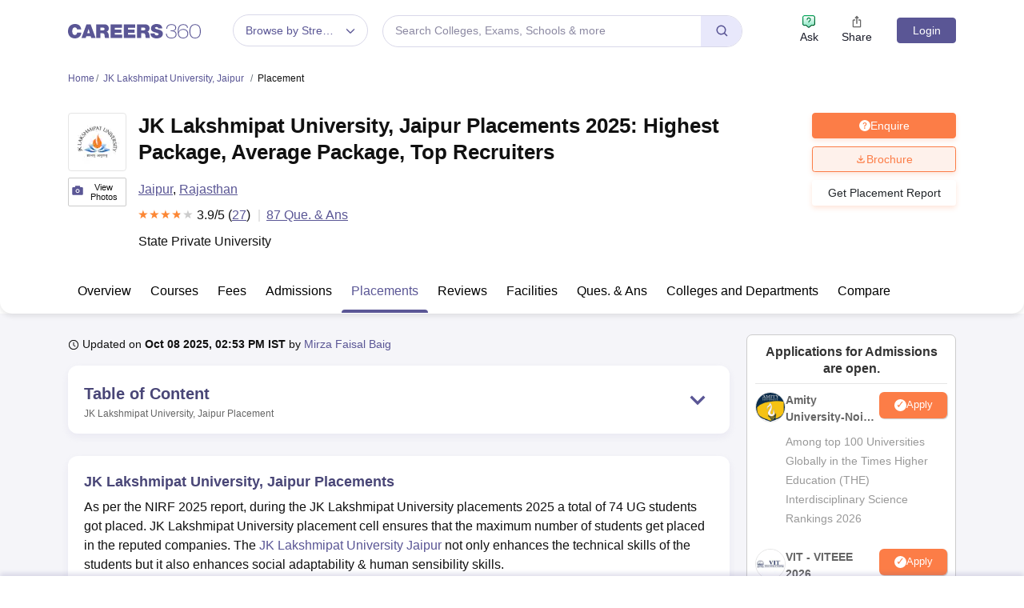

--- FILE ---
content_type: application/javascript
request_url: https://cnextassets.careers360.com/frontend/_react/pages-colleges-collegeDetail-placement.c90eeaf9da4d4daf14ce.chunk.js
body_size: 9552
content:
"use strict";(self.__LOADABLE_LOADED_CHUNKS__=self.__LOADABLE_LOADED_CHUNKS__||[]).push([["pages-colleges-collegeDetail-placement"],{22983:(e,t,l)=>{l.r(t),l.d(t,{default:()=>X});var a,n=l(37953),o=l(13009),i=l(76020),r=l(7923),s=l(65941),c=l(62394),d=l(34088),u=l(51276),m=l(66175),v=l(63036),p=(l(98056),l(54574)),g=l(11521),f=l(77793),_=l(47445),b=l(45114),h=l(14692),E=l(7773),y=l(43451),w=l(30252),D=l(40590),C=l(61895),A=l(44146),L=l(94500),S=l(63537),k=l(20562),N=l(86219),G=l(71601),x=l(27428),H=l(17944),O=l(60518),T=l(43086),P=l(39278),M=l(35473),q=l(6286),j=l(38485),I=l(76822),F=l(68256),R=l(11591),W=l(80880),B=l(62202);e=l.hmd(e),(a="undefined"!=typeof reactHotLoaderGlobal?reactHotLoaderGlobal.enterModule:void 0)&&a(e);var Q="undefined"!=typeof reactHotLoaderGlobal?reactHotLoaderGlobal.default.signature:function(e){return e},V=(0,F.Ay)({resolved:{},chunkName:()=>"WebStoryWrapper",isReady(e){var t=this.resolve(e);return!0===this.resolved[t]&&!!l.m[t]},importAsync:()=>l.e("WebStoryWrapper").then(l.bind(l,68954)),requireAsync(e){var t=this.resolve(e);return this.resolved[t]=!1,this.importAsync(e).then(e=>(this.resolved[t]=!0,e))},requireSync(e){var t=this.resolve(e);return l(t)},resolve:()=>68954});function U(e){var t,l,a,F,Q,U,K,z,Y,X,$,Z,J,ee,te,le,ae,ne,oe,ie,re,se,ce,de,ue,me,ve,pe,ge,fe,_e,be,he,Ee,ye,we,De,Ce,Ae,Le=null===(t=e.headerDetails)||void 0===t||null===(t=t.institution_data)||void 0===t?void 0:t.name,Se=null==e||null===(l=e.headerDetails)||void 0===l||null===(l=l.institution_data)||void 0===l?void 0:l.short_name,[ke,Ne]=(0,n.useState)(!1),[Ge,xe]=(0,n.useState)(!1),[He,Oe]=(0,n.useState)(!1),[Te,Pe]=(0,n.useState)(""),[Me,qe]=(0,n.useState)(),[je,Ie]=(0,n.useState)("undefined"!=typeof navigator&&null!==(a=navigator)&&void 0!==a&&null!==(a=a.userAgent)&&void 0!==a&&null!==(a=a.toLowerCase())&&void 0!==a&&a.includes("mobile")?"mobile":"desktop"),Fe=(0,d.d4)(e=>null==e?void 0:e.adbuddyData),Re=(0,d.d4)(e=>{var t;return null==e||null===(t=e.serverSideData)||void 0===t?void 0:t.urlCheckForApp}),{user:We,user_error:Be}=(0,d.d4)(e=>e.userData);(0,n.useEffect)(()=>{var e,t;qe("undefined"!=typeof navigator&&(null===(e=navigator)||void 0===e||null===(e=e.userAgent)||void 0===e||null===(e=e.toLowerCase())||void 0===e?void 0:e.includes("mobile"))),Ie("undefined"!=typeof navigator&&null!==(t=navigator)&&void 0!==t&&null!==(t=t.userAgent)&&void 0!==t&&null!==(t=t.toLowerCase())&&void 0!==t&&t.includes("mobile")?"mobile":"desktop")});var Qe=(0,n.useRef)(null),Ve=()=>{var e;null==Qe||null===(e=Qe.current)||void 0===e||e.click()};(0,n.useEffect)(()=>{var e,t;null!==(e=window.location)&&void 0!==e&&e.search&&(new URLSearchParams(null===(t=window.location)||void 0===t?void 0:t.search).get("gallery")&&Ve())},[]);var Ue=null===(F=e.subMenuData)||void 0===F?void 0:F.find(e=>"Placements"===e.name),Ke=(0,d.wA)(),ze=Re?"app":"desktop"==je?"Web":"Mobile",Ye=new B.A;(0,n.useEffect)(()=>{var t,l,a="undefined"!=typeof window?new URL(window.location.href).origin+new URL(window.location.href).pathname:"";if(null!==(t=e.headerDetails)&&void 0!==t&&null!==(t=t.institution_data)&&void 0!==t&&null!==(t=t.entity_data)&&void 0!==t&&t.entity_id&&ze&&(null!=We&&null!==(l=We.data)&&void 0!==l&&l.id||Be)){var n,o,i,r={page_type:"college_detail_pages",entity_id:null===(n=e.headerDetails)||void 0===n||null===(n=n.institution_data)||void 0===n||null===(n=n.entity_data)||void 0===n?void 0:n.entity_id,domain_id:"18",submenu:"placement",device_type:ze,entity_type:"college",entity_url:a,visitor_id:Ye.get("user-visitor-key")};if(null!=We&&null!==(o=We.data)&&void 0!==o&&o.id)r.user_id=(null==We||null===(i=We.data)||void 0===i?void 0:i.id)||(null==We?void 0:We.id);Ke((0,W.tz)(r))}},[null===(Q=e.headerDetails)||void 0===Q||null===(Q=Q.institution_data)||void 0===Q||null===(Q=Q.entity_data)||void 0===Q?void 0:Q.entity_id,ze,null==We||null===(U=We.data)||void 0===U?void 0:U.id,Be]);var{pollsQuestionData:Xe}=(0,d.d4)(e=>e.commonData),$e=[{id:"".concat(null!=Se?Se:Le," Placements"),condition:e.placementOverviews&&(Se||Le)&&(null===(K=e.placementOverviews)||void 0===K?void 0:K.data_response),content:n.createElement(P.A,null,n.createElement(v.A,{setIsModalOpen:Ne,setDestination:e=>xe(e),setClickLocation:e=>Oe(e),placement:e.placementOverviews,title:null!=Se?Se:Le,overviewParams:e.overviewParams,headerDetails:e.headerDetails,entity_details:null===(z=e.headerDetails)||void 0===z||null===(z=z.institution_data)||void 0===z?void 0:z.entity_data,iscollegeVisit:!0,collegeDetailFaqs:e.collegeDetailFaqs,entity_id:null===(Y=e.headerDetails)||void 0===Y||null===(Y=Y.institution_data)||void 0===Y||null===(Y=Y.entity_data)||void 0===Y?void 0:Y.entity_id,login:ke,destination:Ge,clickLocation:He})),noCard:!0,subSections:null===(X=e.placementOverviews)||void 0===X||null===(X=X.data_response)||void 0===X?void 0:X.header_list},{id:"addbuddy1",condition:!(null==Fe||null===($=Fe.adbuddyTopPrivateColleges)||void 0===$||null===($=$.adbuddy)||void 0===$||!$.length),content:n.createElement("div",{className:"adbuddy_admission_carousel"},n.createElement(P.A,null,n.createElement(N.A,{data:null==Fe?void 0:Fe.adbuddyTopPrivateColleges,entity_id:null===(Z=e.headerDetails)||void 0===Z||null===(Z=Z.institution_data)||void 0===Z||null===(Z=Z.entity_data)||void 0===Z?void 0:Z.entity_id,iframe_id:"id_college_admission_iframe",utm_medium:"College Tuple",utm_source:"College",entity_type:"college",inventory_type:"carousel",action_location:"listing",domain:""}))),hideToc:!0,noCard:!0},{id:"".concat(null==e||null===(J=e.headerDetails)||void 0===J||null===(J=J.institution_data)||void 0===J?void 0:J.name," - Wise Placement"),condition:(null===(ee=e.aicetGraphtask)||void 0===ee||null===(ee=ee.college_domains)||void 0===ee?void 0:ee.length)>0,content:n.createElement(P.A,null,n.createElement(T.A,{name:null==e||null===(te=e.headerDetails)||void 0===te||null===(te=te.institution_data)||void 0===te?void 0:te.name,shortname:null==e||null===(le=e.headerDetails)||void 0===le||null===(le=le.institution_data)||void 0===le?void 0:le.short_name,aicetGraphtask:e.aicetGraphtask}))},{noCard:!0,condition:(null===(ae=e.placementDetails)||void 0===ae||null===(ae=ae.placement_reviews)||void 0===ae?void 0:ae.length)>0&&(Se||Le)&&(null==Xe?void 0:Xe.length)>5,content:n.createElement("div",{className:"POLLS"},n.createElement(R.A,{device:Re?"app":"desktop"==je?"Web":"Mobile",entity_id:null===(ne=e.headerDetails)||void 0===ne||null===(ne=ne.institution_data)||void 0===ne||null===(ne=ne.entity_data)||void 0===ne?void 0:ne.entity_id,domainId:18,setIsModalOpen:Ne,login:ke,destination:Ge,clickLocation:He,setClickLocation:e=>Oe(e),setDestination:e=>xe(e),limit:5,offset:5,submenu:"placement",page_type:"college_detail_pages"}))},{id:" Students Review for ".concat(null!=Se?Se:Le),condition:(null===(oe=e.placementDetails)||void 0===oe||null===(oe=oe.placement_reviews)||void 0===oe?void 0:oe.length)>0&&(Se||Le),content:n.createElement(P.A,null,n.createElement(y.A,{placementDetails:e.placementDetails,title:null!=Se?Se:Le,collegeId:null===(ie=e.headerDetails)||void 0===ie||null===(ie=ie.institution_data)||void 0===ie||null===(ie=ie.entity_data)||void 0===ie?void 0:ie.entity_id,customClasses:"_"}))},{condition:!0,content:n.createElement(P.A,null,n.createElement(w.A,{setIsModalOpen:Ne,setDestination:e=>xe(e),setClickLocation:e=>Oe(e),gaCta:"Ask",gaCategory:"qna-ask-question",gaLabel:"ask-popup-placement_view-widget",gaAction:"on-click",title:null!=Se?Se:Le,qnaOverview:e.qnaOverview,classes:"_"}))},{id:"".concat(null!=Se?Se:Le," Frequently Asked Questions (FAQ's)"),condition:(null===(re=e.collegeDetailFaqs)||void 0===re||null===(re=re.faqs_page_bottom)||void 0===re?void 0:re.length)>0&&(Se||Le),content:n.createElement(P.A,null,n.createElement("div",{className:"section_blk ",id:"faqs","data-label":"".concat(null!=Se?Se:Le," (FAQ's)")},n.createElement(E.A,{faqs:e.collegeDetailFaqs,title:null!=Se?Se:Le,classes:"_"})))},{condition:(null===(se=e.relatedArticles)||void 0===se||null===(se=se.latest_articles)||void 0===se?void 0:se.length)>0||(null===(ce=e.relatedArticles)||void 0===ce||null===(ce=ce.popular_articles)||void 0===ce?void 0:ce.length)>0,content:n.createElement("div",{className:"section_blk article_bg_block",id:"","data-label":"Articles"},n.createElement(P.A,null,n.createElement(D.A,{relatedArticlesData:e.relatedArticles,articleData:"placement-view"})))},{id:"Explore ".concat(null!=Se?Se:Le," Courses"),condition:((null===(de=e.browseByDegrees)||void 0===de||null===(de=de.browse_by_degree)||void 0===de?void 0:de.length)>0||(null===(ue=e.browseByDegrees)||void 0===ue||null===(ue=ue.browse_by_domain)||void 0===ue?void 0:ue.length)>0)&&(Se||Le),content:n.createElement(x.A,{courses:null==e||null===(me=e.browseByDegrees)||void 0===me?void 0:me.browse_by_degree,domain:null===(ve=e.browseByDegrees)||void 0===ve?void 0:ve.browse_by_domain,title:null!=Se?Se:Le,classes:"common"}),noCard:!0,hideToc:!0},{id:"Top Exams Accepted by ".concat(null!=Se?Se:Le),noCard:!0,hideToc:!0,condition:e.examDetails&&(null===(pe=e.examDetails)||void 0===pe?void 0:pe.length)>0&&(Se||Le),content:n.createElement(p.A,{examDetail:e.examDetails,title:null!=Se?Se:Le,headerDetails:e.headerDetails,pageType:"admission-process",position:"widget",setIsModalOpen:Ne,setDestination:e=>xe(e),setClickLocation:e=>Oe(e),iscollegeVisit:!0,customClasses:"common"})},{id:"View Placement Of Similar Colleges",condition:e.viewSimilarColleges&&(null===(ge=e.viewSimilarColleges)||void 0===ge?void 0:ge.length)>0,noCard:!0,content:n.createElement(P.A,null,n.createElement(b.A,{viewSimilarColleges:e.viewSimilarColleges,title:"View Admission Of Similar Colleges",customClasses:"common"}))},{id:"Other Campus",condition:e.otherCampus&&(null===(fe=e.otherCampus)||void 0===fe?void 0:fe.length)>0&&(Se||Le),content:n.createElement(f.A,{title:null!=Se?Se:Le,otherCampus:null==e?void 0:e.otherCampus,user:null==e?void 0:e._user,setIsModalOpen:Ne,setDestination:e=>xe(e),setClickLocation:e=>Oe(e),headerDetails:e.headerDetails,pageType:"admission-process"}),hideToc:!0,noCard:!0},{id:"Other Campus SubCollege",condition:e.otherCampusesSubColleges&&(null===(_e=e.otherCampusesSubColleges)||void 0===_e?void 0:_e.length)>0,hideToc:!0,noCard:!0,content:n.createElement(P.A,null,n.createElement(_.A,{title:e.title,otherCampusesSubColleges:null==e?void 0:e.otherCampusesSubColleges,user:null==e?void 0:e._user,headerDetails:e.headerDetails,setIsModalOpen:Ne,setDestination:e=>xe(e),setClickLocation:e=>Oe(e),pageType:"college-view_other-sub-campus"}))},{id:"Top Ranked Colleges In India",condition:(null===(be=e.topRanking)||void 0===be?void 0:be.length)>0,hideToc:!0,noCard:!0,content:n.createElement(P.A,null,n.createElement(g.A,{topRanking:e.topRanking,title:"Top Ranked Colleges In India",customClasses:"common"}))},{id:"Popular College",condition:!(null===(he=e.popularCollegeStates)||void 0===he||null===(he=he.popular_colleges)||void 0===he||!he.length)&&(Se||Le),hideToc:!0,noCard:!0,content:n.createElement(P.A,null,n.createElement(C.A,{popularCollegeStates:e.popularCollegeStates,title:null!=Se?Se:Le,customClasses:"common"}))},{id:"Know More About College",condition:e.subMenuData&&(Se||Le)&&e.subMenuData&&(null===(Ee=e.subMenuData)||void 0===Ee?void 0:Ee.length)>1,hideToc:!0,noCard:!0,content:n.createElement(k.A,{subMenuData:e.subMenuData,title:null!=Se?Se:Le,classes:"common"})}],Ze=(0,M.Sy)($e),Je=(0,M.$d)(Ze).map(e=>e.condition&&!e.hideToc&&e.id);return n.createElement(o.A,{hideFooter:!0,setLoginHandler:Ne,login:ke,destination:Ge,clickLocation:He,deviceType:je,pageType:"10",askAction:"college_page_view_header",askIci:"placement_view_header",gaAskEventLabel:"placement_view",contentType:"College Detail",pageTypes:"college_placement",entityId:null===(ye=e.headerDetails)||void 0===ye||null===(ye=ye.institution_data)||void 0===ye||null===(ye=ye.entity_data)||void 0===ye?void 0:ye.entity_id,setClickLocation:e=>Oe(e),setDestination:e=>xe(e),isCollegeDetail:!0},n.createElement("div",{className:"college_main_container"},(e.headerDetails||(null==e?void 0:e.breadcrump))&&n.createElement(P.A,null,n.createElement(u.A,{viewGallery:Ve,headerDetails:e.headerDetails,breadcrump:null==e?void 0:e.breadcrump,entity_details:null==e||null===(we=e.overviewDetail)||void 0===we||null===(we=we.institute_data)||void 0===we?void 0:we.entity_details,setIsModalOpen:Ne,setDestination:e=>xe(e),setClickLocation:e=>Oe(e),gaCta:"Courses",gaCategory:"Popular Courses",gaLabel:"overview_courses_block",pageType:"placement_view",courseListMeta:e.courseListMeta,iscollegeVisit:!0,tocList:Je,isToc:!0,isActiveToc:Te,setIsActiveToc:Pe})),!(null===(De=e.subMenuData)||void 0===De||!De.length)&&n.createElement(P.A,null,n.createElement(m.A,{subMenuData:e.subMenuData})),Me?n.createElement(P.A,null,n.createElement(O.A,{galleryhideaside:!0,mediaGallery:e.mediaGallerytask,handleGalleryPopup:Qe})):n.createElement(P.A,null,n.createElement(H.A,{hideaside:!0,mediaGallery:e.mediaGallerytask,handleGalleryPopup:Qe})),n.createElement("section",{className:"main-class"},n.createElement(i.A,null,n.createElement(r.A,null,n.createElement(s.A,{lg:9,className:"left_column"},(null==Ue?void 0:Ue.last_updated_at)&&n.createElement("div",{className:"last_updated"},n.createElement("span",null,n.createElement(I.Hwb,null)," Updated on"," ",n.createElement("b",null,(0,j.QQ)(null==Ue?void 0:Ue.last_updated_at))," ","by ",n.createElement("a",{style:{cursor:null!=Ue&&Ue.author_url?"pointer":"default"},className:"".concat(null!=Ue&&Ue.author_url?"updated_color":"updated_color_black"),href:null==Ue?void 0:Ue.author_url}," ",null==Ue?void 0:Ue.author_name," "))),n.createElement("div",{className:""},n.createElement("div",{className:"common"},n.createElement(q.A,{sectionNames:$e.map(e=>e.condition&&!e.hideToc&&e.id),title:null!=Se?Se:Le,tocSections:Ze,pageName:"Placement",setIsActiveToc:Pe}))),n.createElement(P.A,null,(null===(Ce=e.collegeWebstorys)||void 0===Ce||null===(Ce=Ce.placement)||void 0===Ce?void 0:Ce.length)>0&&n.createElement("div",{className:"college_webstory_card"},n.createElement(V,{storyType:"categoryListing",data:null===(Ae=e.collegeWebstorys)||void 0===Ae?void 0:Ae.placement,card:(e,t)=>((e,t)=>{var l;return n.createElement("div",{className:"webstory_card_wrapper",key:t},n.createElement("div",{className:"style_card_one"}),n.createElement("div",{className:"style_card_two"}),n.createElement("a",{href:e.link,className:"webstory_card",target:"_blank",rel:"noreferrer"},n.createElement("div",{className:"webstory_img"},n.createElement("img",{src:null==e||null===(l=e.images)||void 0===l?void 0:l.portrait,alt:e.title})),n.createElement("div",{className:"webstory-gradient"},n.createElement("p",null,e.title)),n.createElement("div",{className:"style_card_one"}),n.createElement("div",{className:"style_card_two"})))})(e,t)}))),$e.map(e=>e.condition&&n.createElement(P.A,null,e.noCard?n.createElement("div",{id:(0,M.Q)(e.id),key:e.id},e.content):n.createElement(c.A,{bsPrefix:"common"},n.createElement("div",{id:(0,M.Q)(e.id),key:e.id},e.content))))),n.createElement(s.A,{lg:3,className:"".concat(Re?"right_column mb_37":"right_column")},n.createElement(P.A,null,n.createElement(h.A,null))),Re?n.createElement(n.Fragment,null):e.fatFooters&&n.createElement(P.A,null,n.createElement(L.A,{fatFooters:e.fatFooters})))))),Re?n.createElement(n.Fragment,null):e.footer&&n.createElement(A.A,{footerData:e.footer,setIsModalOpen:Ne,setDestination:e=>xe(e),setClickLocation:e=>Oe(e),pageName:"college_detail_placement_page"}),n.createElement(G.A,null),n.createElement(S.A,null))}Q(U,'useState{[isModalOpen, setIsModalOpen](false)}\nuseState{[destination, setDestination](false)}\nuseState{[clickLocation, setClickLocation](false)}\nuseState{[isActiveToc, setIsActiveToc](\'\')}\nuseState{[mobile, setMobile]}\nuseState{[deviceType, setDeviceType](typeof navigator !== `undefined` &&\n      navigator?.userAgent?.toLowerCase()?.includes("mobile")\n      ? "mobile"\n      : "desktop")}\nuseSelector{adbuddyData}\nuseSelector{urlCheckForApp}\nuseSelector{{ user: _user,user_error:user_error }}\nuseEffect{}\nuseRef{popgallery}\nuseEffect{}\nuseDispatch{dispatch}\nuseEffect{}\nuseSelector{{ pollsQuestionData }}',()=>[d.d4,d.d4,d.d4,d.wA,d.d4]);var K=e=>{var t,l,a,n,o,i,r,s,c,d,u,m,v,p,g,f,_,b,h,E,y,w,D,C;return{headerDetails:null==e||null===(t=e.commonCollegeData)||void 0===t?void 0:t.headerDetail,overviewDetail:null===(l=e.collegOverview)||void 0===l?void 0:l.overview,overviewFaq:null===(a=e.commonCollegeData)||void 0===a?void 0:a.commonFaq,placementDetails:null==e||null===(n=e.placementDetailData)||void 0===n?void 0:n.placementDetail,otherCampus:null==e||null===(o=e.collegOverview)||void 0===o?void 0:o.otherCampuses,otherCampusesSubColleges:null==e||null===(i=e.collegOverview)||void 0===i?void 0:i.otherCampusesSubColleges,topRanking:null==e||null===(r=e.collegOverview)||void 0===r?void 0:r.topRanked,examDetails:null===(s=e.commonCollegeData)||void 0===s?void 0:s.examDetail,qnaOverview:null===(c=e.qnaDetail)||void 0===c?void 0:c.qna,popularCollegeStates:null==e||null===(d=e.commonCollegeData)||void 0===d?void 0:d.popularCollegeState,subMenuData:null===(u=e.commonCollegeData)||void 0===u?void 0:u.subMenuData,placementOverviews:null===(m=e.collegOverview)||void 0===m?void 0:m.placementOverview,viewSimilarColleges:null==e||null===(v=e.commonCollegeData)||void 0===v?void 0:v.viewSimilarCollege,relatedArticles:null===(p=e.commonCollegeData)||void 0===p?void 0:p.relatedArticles,_user:e.userData.user,overviewParams:null==e||null===(g=e.serverSideData)||void 0===g?void 0:g.overviewParams,breadcrump:null===(f=e.collegOverview)||void 0===f||null===(f=f.breadcrump)||void 0===f?void 0:f.college,getUpdatesSuccess:null===(_=e.commonCollegeData)||void 0===_?void 0:_.getUpdates,footer:null===(b=e.commonCollegeData)||void 0===b?void 0:b.footerPwa,fatFooters:null===(h=e.commonCollegeData)||void 0===h?void 0:h.fatFooter,browseByDegrees:null==e||null===(E=e.collegOverview)||void 0===E?void 0:E.browseByDegree,courseListMeta:null===(y=e.commonCollegeData)||void 0===y?void 0:y.courselistMetaTags,mediaGallerytask:e.collegOverview.gallery,aicetGraphtask:null===(w=e.placementDetailData)||void 0===w?void 0:w.aicetGraphDetail,collegeWebstorys:null==e||null===(D=e.commonData)||void 0===D?void 0:D.collegeWebstory,collegeDetailFaqs:null==e||null===(C=e.commonData)||void 0===C?void 0:C.collegeDetailFaq}},z=e=>({dispatch:e}),Y=(0,d.Ng)(K,z)(U);const X=Y;var $,Z;($="undefined"!=typeof reactHotLoaderGlobal?reactHotLoaderGlobal.default:void 0)&&($.register(V,"WebStoryWrapper","/home/ubuntu/main/cnext-frontend/src/client/pages/colleges/collegeDetail/placement/index.js"),$.register(U,"CollegePlacementPage","/home/ubuntu/main/cnext-frontend/src/client/pages/colleges/collegeDetail/placement/index.js"),$.register(K,"mapStateToProps","/home/ubuntu/main/cnext-frontend/src/client/pages/colleges/collegeDetail/placement/index.js"),$.register(z,"mapDispatchToProps","/home/ubuntu/main/cnext-frontend/src/client/pages/colleges/collegeDetail/placement/index.js"),$.register(Y,"default","/home/ubuntu/main/cnext-frontend/src/client/pages/colleges/collegeDetail/placement/index.js")),(Z="undefined"!=typeof reactHotLoaderGlobal?reactHotLoaderGlobal.leaveModule:void 0)&&Z(e)},43086:(e,t,l)=>{l.d(t,{A:()=>m});var a,n=l(37953),o=l(65941),i=l(7923),r=l(99852),s=l(77915);e=l.hmd(e),(a="undefined"!=typeof reactHotLoaderGlobal?reactHotLoaderGlobal.enterModule:void 0)&&a(e);var c="undefined"!=typeof reactHotLoaderGlobal?reactHotLoaderGlobal.default.signature:function(e){return e},d=e=>{var t,l,[a,c]=(0,n.useState)("0"),[d,u]=(0,n.useState)(null===(t=e.aicetGraphtask)||void 0===t||null===(t=t.college_domains)||void 0===t||null===(t=t[0])||void 0===t||null===(t=t.domin_levels)||void 0===t||null===(t=t[0])||void 0===t?void 0:t.level_courses),[m,v]=(0,n.useState)(0);return n.createElement("div",{className:"aicte_graph"},e.shortname?n.createElement("h2",{className:"blockHeading"},e.shortname," - Course Wise Placement"):n.createElement("h2",{className:"blockHeading"},e.name," - Wise Placement"),n.createElement("div",{className:"aicte_tab"},n.createElement(s.A,{defaultActiveKey:a,transition:!1,id:"noanim-tab-example",onSelect:t=>{var l;c(t),u(null===(l=e.aicetGraphtask)||void 0===l||null===(l=l.college_domains)||void 0===l||null===(l=l[t])||void 0===l||null===(l=l.domin_levels)||void 0===l||null===(l=l[0])||void 0===l?void 0:l.level_courses),v(0)}},null===(l=e.aicetGraphtask)||void 0===l||null===(l=l.college_domains)||void 0===l?void 0:l.map((e,t)=>{var l;return n.createElement(r.A,{eventKey:t,title:e.domain_value,key:t},n.createElement("div",{className:"aicte_sub_tab"},n.createElement("ul",null,null===(l=e.domin_levels)||void 0===l?void 0:l.map((e,t)=>n.createElement("li",{key:t,onClick:()=>{u(null==e?void 0:e.level_courses),v(t)},className:t==m?"aicte_sub_tab_active":""},null==e?void 0:e.level_value,n.createElement("span",{className:t==m?"aicte_sub_shape_active":""}))))),null==d?void 0:d.map((e,t)=>n.createElement("div",{className:"aicte_tab_content"},n.createElement(i.A,null,n.createElement(o.A,{md:5,className:"content_blk"},n.createElement("a",{href:"#"},null==e?void 0:e.course_name)),n.createElement(o.A,{md:7},e.year_percentage.map((e,t)=>n.createElement(n.Fragment,null,n.createElement("div",{className:"aicte_tab_progress_block"},n.createElement("strong",null,null==e?void 0:e.year),n.createElement("meter",{class:"".concat(t%2==0?"progressbar_orange":"progressbar_blue"),min:"0",max:"100",optimum:"100",high:"5",low:"5",value:null==e?void 0:e.percentage}),n.createElement("span",null,null==e?void 0:e.percentage,"%")))))))))}))),n.createElement("div",{className:"aicte_disclaimer"},n.createElement("span",null,"Disclaimer:"),"The above trends are as per the data available with AICTE. It is to be noted that placement percentage is calculated as no. of students placed in a particular year against no. of students enrolled in 1st year of that batch, as per the information provided to AICTE. The placement percentages are indicative and they do not factor lateral enrollment of students, if any and also no. of students who have not participated in placements."))};c(d,'useState{[key, setKey]("0")}\nuseState{[data, setData](props.aicetGraphtask?.college_domains?.[0]?.domin_levels?.[0]?.level_courses)}\nuseState{[activeParam, setActiveParam](0)}');var u=d;const m=u;var v,p;(v="undefined"!=typeof reactHotLoaderGlobal?reactHotLoaderGlobal.default:void 0)&&(v.register(d,"AicteGraph","/home/ubuntu/main/cnext-frontend/src/client/components/colleges/collegeDetail/placement/aicteGraph.js"),v.register(u,"default","/home/ubuntu/main/cnext-frontend/src/client/components/colleges/collegeDetail/placement/aicteGraph.js")),(p="undefined"!=typeof reactHotLoaderGlobal?reactHotLoaderGlobal.leaveModule:void 0)&&p(e)},43451:(e,t,l)=>{l.d(t,{A:()=>f});var a,n=l(37953),o=l(97145),i=l(79096),r=l(38485),s=l(61095),c=l(72480),d=l(34088);function u(e,t){var l=Object.keys(e);if(Object.getOwnPropertySymbols){var a=Object.getOwnPropertySymbols(e);t&&(a=a.filter(function(t){return Object.getOwnPropertyDescriptor(e,t).enumerable})),l.push.apply(l,a)}return l}function m(e){for(var t=1;t<arguments.length;t++){var l=null!=arguments[t]?arguments[t]:{};t%2?u(Object(l),!0).forEach(function(t){v(e,t,l[t])}):Object.getOwnPropertyDescriptors?Object.defineProperties(e,Object.getOwnPropertyDescriptors(l)):u(Object(l)).forEach(function(t){Object.defineProperty(e,t,Object.getOwnPropertyDescriptor(l,t))})}return e}function v(e,t,l){return(t=function(e){var t=function(e,t){if("object"!=typeof e||!e)return e;var l=e[Symbol.toPrimitive];if(void 0!==l){var a=l.call(e,t||"default");if("object"!=typeof a)return a;throw new TypeError("@@toPrimitive must return a primitive value.")}return("string"===t?String:Number)(e)}(e,"string");return"symbol"==typeof t?t:t+""}(t))in e?Object.defineProperty(e,t,{value:l,enumerable:!0,configurable:!0,writable:!0}):e[t]=l,e}function p(e){var t,l,a,u,v,p,g,f,_,b,h;(0,d.d4)(e=>{var t;return null===(t=e.serverSideData)||void 0===t?void 0:t._slug});return n.createElement(n.Fragment,null,(null===(t=e.placementDetails)||void 0===t||null===(t=t.placement_reviews)||void 0===t?void 0:t.length)>0&&n.createElement("div",{className:"".concat(null!==(l=e.customClasses)&&void 0!==l?l:"tupple"," student_review")},n.createElement("h2",{className:"blockHeading"},"Students Review for ",e.title),(null===(a=e.placementDetails)||void 0===a?void 0:a.college_rating_overall)&&(null===(u=e.placementDetails)||void 0===u?void 0:u.review_count)&&n.createElement("div",{className:"overall_reviews"},n.createElement(o.A,{rating:null===(v=e.placementDetails)||void 0===v?void 0:v.college_rating_overall,starDimension:"20px",starSpacing:"1px",starRatedColor:"#fc7d47",starEmptyColor:"#cccccc",numberOfStars:5,name:"rating"}),n.createElement("span",null,(null===(p=e.placementDetails)||void 0===p?void 0:p.college_rating_overall)||"","/5",n.createElement("a",{href:null===(g=e.placementDetails)||void 0===g?void 0:g.review_url},"(",null===(f=e.placementDetails)||void 0===f?void 0:f.review_count," Reviews)"))),null===(_=e.placementDetails)||void 0===_||null===(_=_.placement_reviews)||void 0===_?void 0:_.map((e,t)=>{var l;return n.createElement("div",{key:t},n.createElement("div",{className:"user_reviews_"},n.createElement("h3",null,null==e?void 0:e.title),n.createElement(o.A,{rating:null==e?void 0:e.rating_overall,starDimension:"18px",starSpacing:"1px",starRatedColor:"#fc8507",starEmptyColor:"#999999",numberOfStars:5,name:"rating"}),"pv"===(null==e?void 0:e.mark_status)&&n.createElement("span",{className:"verified"},n.createElement(i.DNZ,null)," Verified Review"),n.createElement("div",{className:"user_info"},n.createElement("div",{className:"thumb"},n.createElement(s.aSe,null)),n.createElement("div",{className:"info"},"Posted on ",(0,r.E$)(null==e?void 0:e.added_on,"date")," by",(null==e?void 0:e.user_name)&&n.createElement("a",{href:null==e?void 0:e.user_url},n.createElement("a",null," ",null==e?void 0:e.user_name)),n.createElement("br",null),"Batch of ",null==e?void 0:e.year_graduation,(null==e?void 0:e.course_name)&&n.createElement(n.Fragment,null,1===(null==e?void 0:e.published)?n.createElement("a",{href:"/".concat(null==e?void 0:e.course_url)},n.createElement("a",null," ",null==e?void 0:e.course_name)):null==e?void 0:e.course_name))),(null==e?void 0:e.placements)&&n.createElement(n.Fragment,null,n.createElement("strong",null,"Placements"),n.createElement("p",null,null==e?void 0:e.placements))),n.createElement("ul",{className:"facRating".concat(" ","smallRating")},null===(l=(e=>{var t=[],l=[m({},(null==e?void 0:e.rating_infra)&&{name:"Infrastructure",rating:null==e?void 0:e.rating_infra}),m({},(null==e?void 0:e.rating_placement)&&{name:"Placements",rating:null==e?void 0:e.rating_placement}),m({},(null==e?void 0:e.rating_faculty)&&{name:"Academics",rating:null==e?void 0:e.rating_faculty}),m({},(null==e?void 0:e.rating_affordability)&&{name:"Value for Money",rating:null==e?void 0:e.rating_affordability}),m({},(null==e?void 0:e.rating_college_life)&&{name:"Campus Life",rating:null==e?void 0:e.rating_college_life})];for(var a of l)0!==Object.keys(a).length&&t.push(a);return t})(e))||void 0===l?void 0:l.map((e,t)=>n.createElement("li",{key:t},null==e?void 0:e.name,n.createElement("div",{className:"lowr_rating"},n.createElement(o.A,{rating:null==e?void 0:e.rating,starDimension:"18px",starSpacing:"1px",starRatedColor:"#fc8507",starEmptyColor:"#999999",numberOfStars:5,name:"rating"}))))),n.createElement("br",null))}),n.createElement("div",{className:"btnNext"},n.createElement("a",{className:"btns btn_blue_outline",href:null===(b=e.placementDetails)||void 0===b?void 0:b.review_url},"View All ",null===(h=e.placementDetails)||void 0===h?void 0:h.review_count," Reviews"," ",n.createElement(s.ifP,null))),n.createElement(c.A,{college_id:e.collegeId})))}e=l.hmd(e),(a="undefined"!=typeof reactHotLoaderGlobal?reactHotLoaderGlobal.enterModule:void 0)&&a(e),("undefined"!=typeof reactHotLoaderGlobal?reactHotLoaderGlobal.default.signature:function(e){return e})(p,"useSelector{slug}",()=>[d.d4]);var g=n.memo(p);const f=g;var _,b;(_="undefined"!=typeof reactHotLoaderGlobal?reactHotLoaderGlobal.default:void 0)&&(_.register(p,"PlacementReview","/home/ubuntu/main/cnext-frontend/src/client/components/colleges/collegeDetail/placementReview.js"),_.register(g,"default","/home/ubuntu/main/cnext-frontend/src/client/components/colleges/collegeDetail/placementReview.js")),(b="undefined"!=typeof reactHotLoaderGlobal?reactHotLoaderGlobal.leaveModule:void 0)&&b(e)},45114:(e,t,l)=>{l.d(t,{A:()=>u});var a,n=l(37953),o=l(67952),i=l(83133),r=l(64062);function s(){return s=Object.assign?Object.assign.bind():function(e){for(var t=1;t<arguments.length;t++){var l=arguments[t];for(var a in l)({}).hasOwnProperty.call(l,a)&&(e[a]=l[a])}return e},s.apply(null,arguments)}function c(e){var t,l,a,[c,d]=(0,n.useState)(0),u={dots:!1,infinite:!1,arrows:!0,speed:500,margin:20,slidesToShow:2,slidesToScroll:1,afterChange:e=>{d(e)},appendDots:e=>n.createElement("div",null,n.createElement("ul",{className:"custom_dots"}," ",e," ")),responsive:[{breakpoint:767,settings:{arrows:!1,slidesToShow:1,variableWidth:!0}}]},m=(0,n.useRef)(null),v=e=>{if(null===m)return 0;e.deltaX>0&&m.current.slickNext(),e.deltaX<0&&m.current.slickPrev()};return(0,n.useEffect)(()=>{var e=document.querySelector(".similar_college_slider .slider_outer_block");return null==e||e.addEventListener("wheel",v,{passive:!0}),()=>{null==e||e.removeEventListener("wheel",v,{passive:!0})}},[]),n.createElement(n.Fragment,null,n.createElement("div",{className:"".concat(null!==(t=e.customClasses)&&void 0!==t?t:"tupple"," bg_gray college_slider")},n.createElement("div",{className:"top_slider_heading"},e.title),n.createElement("div",{className:"similar_college_slider"},n.createElement(o.A,s({},u,{className:"slider_outer_block","aria-hidden":"false",ref:m}),(null===(l=e.viewSimilarColleges)||void 0===l?void 0:l.length)>0&&(null===(a=e.viewSimilarColleges)||void 0===a?void 0:a.map((e,t)=>{var l;return n.createElement("div",{key:t},n.createElement("div",{className:"common_slider_list_box"},n.createElement("div",{className:"d-flex"},n.createElement("div",{className:"thumb"},n.createElement(r.LazyLoadImage,{src:null!==(l="".concat(e.logo))&&void 0!==l?l:i,alt:"thumb",width:45,height:45})),n.createElement("div",{className:"college_heading"},n.createElement("h3",null,n.createElement("a",{href:"/"+(null==e?void 0:e.college_url)},null==e?void 0:e.college__name)," ")))))}))))))}e=l.hmd(e),(a="undefined"!=typeof reactHotLoaderGlobal?reactHotLoaderGlobal.enterModule:void 0)&&a(e),("undefined"!=typeof reactHotLoaderGlobal?reactHotLoaderGlobal.default.signature:function(e){return e})(c,"useState{[slide, setSlide](0)}\nuseRef{slider}\nuseEffect{}");var d=c;const u=d;var m,v;(m="undefined"!=typeof reactHotLoaderGlobal?reactHotLoaderGlobal.default:void 0)&&(m.register(c,"SilmilarCollegeSlider","/home/ubuntu/main/cnext-frontend/src/client/components/colleges/common/similarCollegeSlider.js"),m.register(d,"default","/home/ubuntu/main/cnext-frontend/src/client/components/colleges/common/similarCollegeSlider.js")),(v="undefined"!=typeof reactHotLoaderGlobal?reactHotLoaderGlobal.leaveModule:void 0)&&v(e)},57672:(e,t,l)=>{e.exports=l.p+"assets/chevron.svg"},65999:(e,t,l)=>{e.exports=l.p+"assets/chevronup.svg"},72480:(e,t,l)=>{l.d(t,{A:()=>c});var a=l(37953);const n=l.p+"assets/review1.png";var o,i=l(64062);e=l.hmd(e),(o="undefined"!=typeof reactHotLoaderGlobal?reactHotLoaderGlobal.enterModule:void 0)&&o(e);"undefined"!=typeof reactHotLoaderGlobal&&reactHotLoaderGlobal.default.signature;function r(e){var t=new URLSearchParams(e).toString();return a.createElement(a.Fragment,null,a.createElement("div",{className:"share_experience"},a.createElement("div",{className:"txt"},a.createElement("h3",null,"Share your experience with others"),a.createElement("a",{onClick:()=>{(e.isOverview||e.iscollegeVisit)&&e.callCollegeVisit(e.college_id,12)},href:"https://www.careers360.com/colleges/reviews/write-review?".concat(t,"&ici=college_view&icn=write_review"),className:"btns".concat(" ","btn_green")},"Write a review")),a.createElement("div",{className:"thumb"},a.createElement(i.LazyLoadImage,{src:n,alt:"review",width:122,height:68}))))}var s=r;const c=s;var d,u;(d="undefined"!=typeof reactHotLoaderGlobal?reactHotLoaderGlobal.default:void 0)&&(d.register(r,"ShareYourExperience","/home/ubuntu/main/cnext-frontend/src/client/components/colleges/common/shareYourExperience.js"),d.register(s,"default","/home/ubuntu/main/cnext-frontend/src/client/components/colleges/common/shareYourExperience.js")),(u="undefined"!=typeof reactHotLoaderGlobal?reactHotLoaderGlobal.leaveModule:void 0)&&u(e)},77713:(e,t,l)=>{l.d(t,{A:()=>v});var a=l(37953),n=l(57672),o=l(65999);const i=l.p+"assets/filled-icon.png";var r,s=l(29181),c=l(64062);e=l.hmd(e),(r="undefined"!=typeof reactHotLoaderGlobal?reactHotLoaderGlobal.enterModule:void 0)&&r(e);var d="undefined"!=typeof reactHotLoaderGlobal?reactHotLoaderGlobal.default.signature:function(e){return e},u=e=>{var{faqs:t,storyName:l,shortName:r,isCollegeDetail:d}=e,[u,m]=(0,a.useState)(0);return a.createElement(a.Fragment,null,(null==t?void 0:t.length)>0&&a.createElement("div",{className:"faq-header"},a.createElement("div",{className:"faq-container ".concat(d?"listing":"")},a.createElement("div",{className:"faq-title-wrapper"},a.createElement("img",{src:i}),a.createElement("div",{className:"title-faq-wrapper"},a.createElement("h2",{className:"faq-title"},"Commonly Asked Questions"),a.createElement("span",{className:"faq-subheading"},"On ".concat(r," ").concat(l)))),a.createElement("div",{className:"faq-list"},null==t?void 0:t.map((e,t)=>a.createElement("div",{key:t,className:u===t?"faq-item faq-active":"faq-item faq-noactive"},a.createElement("div",{className:"faq-question",onClick:()=>(e=>{m(e===u?null:e)})(t)},a.createElement("span",{className:"question-prefix"},"Q: "),a.createElement("span",{className:"question-part"},e.question,a.createElement("span",{className:"toggle-icon"},u===t?a.createElement(c.LazyLoadImage,{src:o}):a.createElement(c.LazyLoadImage,{src:n})))),u===t&&a.createElement("div",{className:"faq-answer"},a.createElement("span",{className:"answer-prefix"},"A:"),a.createElement(s.A,{data:e.answer}))))))))};d(u,"useState{[activeIndex, setActiveIndex](0)}");var m=u;const v=m;var p,g;(p="undefined"!=typeof reactHotLoaderGlobal?reactHotLoaderGlobal.default:void 0)&&(p.register(u,"CommonFaqs","/home/ubuntu/main/cnext-frontend/src/client/components/colleges/common/faq.js"),p.register(m,"default","/home/ubuntu/main/cnext-frontend/src/client/components/colleges/common/faq.js")),(g="undefined"!=typeof reactHotLoaderGlobal?reactHotLoaderGlobal.leaveModule:void 0)&&g(e)},98056:(e,t,l)=>{var a,n=l(37953),o=l(19195),i=l(31628),r=l(82918),s=l(4818),c=l(67201),d=l(38096),u=(0,i.gu)({chartName:"BarChart",GraphicalChild:r.y,defaultTooltipEventType:"axis",validateTooltipEventTypes:["axis","item"],axisComponents:[{axisType:"xAxis",AxisComp:s.W},{axisType:"yAxis",AxisComp:c.h}],formatAxisMap:d.pr}),m=l(59481),v=l(94737),p=l(31748);e=l.hmd(e),(a="undefined"!=typeof reactHotLoaderGlobal?reactHotLoaderGlobal.enterModule:void 0)&&a(e);"undefined"!=typeof reactHotLoaderGlobal&&reactHotLoaderGlobal.default.signature;function g(e){var t=["#fc8507","#02a569","#990099"];return n.createElement(n.Fragment,null,n.createElement("div",{style:{width:"100%",height:200,marginBottom:"40px"}},n.createElement(o.u,null,n.createElement(u,{maxBarSize:40,data:e.data},n.createElement(m.d,{strokeDasharray:"0 0"}),n.createElement(s.W,{dataKey:"name",orientation:"top",label:{value:e.Xaxis,offset:0,position:"insideTop"}}),n.createElement(c.h,{yAxisId:"left",orientation:"left",stroke:"#8884d8",label:{value:e.Yaxis,angle:-90,position:"insideBottomLeft"}}),n.createElement(v.m,null),n.createElement(r.y,{yAxisId:"left",dataKey:"uv",fill:"#82ca9d"},e.data.map((e,l)=>n.createElement(p.f,{key:"cell-".concat(l),fill:t[l%t.length]})))))))}var f=g;var _,b;(_="undefined"!=typeof reactHotLoaderGlobal?reactHotLoaderGlobal.default:void 0)&&(_.register(g,"PlacementGraph","/home/ubuntu/main/cnext-frontend/src/client/components/colleges/collegeDetail/overview/placementGraph.js"),_.register(f,"default","/home/ubuntu/main/cnext-frontend/src/client/components/colleges/collegeDetail/overview/placementGraph.js")),(b="undefined"!=typeof reactHotLoaderGlobal?reactHotLoaderGlobal.leaveModule:void 0)&&b(e)}}]);